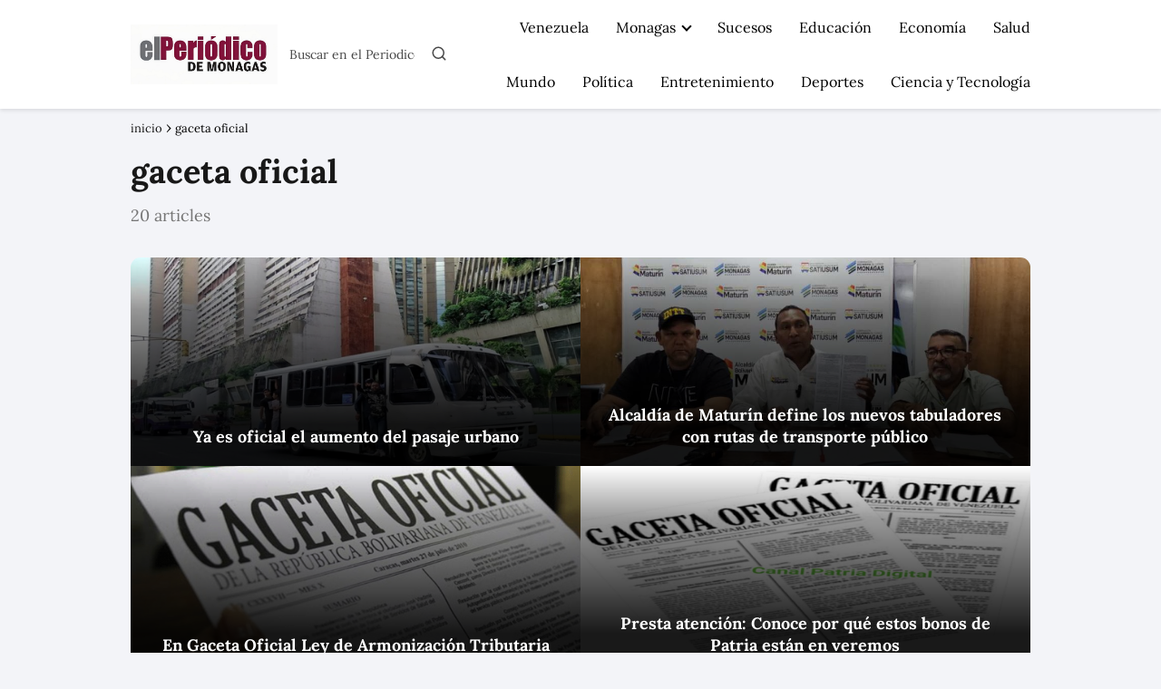

--- FILE ---
content_type: text/html; charset=UTF-8
request_url: https://elperiodicodemonagas.com.ve/tag/gaceta-oficial/
body_size: 16669
content:
<!DOCTYPE html><html lang="es" ><head><script data-no-optimize="1" type="e42afeb53cda811d57980239-text/javascript">var litespeed_docref=sessionStorage.getItem("litespeed_docref");litespeed_docref&&(Object.defineProperty(document,"referrer",{get:function(){return litespeed_docref}}),sessionStorage.removeItem("litespeed_docref"));</script> <meta charset="UTF-8"><meta name="viewport" content="width=device-width, initial-scale=1.0, maximum-scale=2.0"><meta name='robots' content='noindex, follow'/><title>gaceta oficial archivos - El Periódico de Monagas Noticias de Maturín Monagas Venezuela.</title><meta property="og:locale" content="es_ES"/><meta property="og:type" content="article"/><meta property="og:title" content="gaceta oficial archivos - El Periódico de Monagas Noticias de Maturín Monagas Venezuela."/><meta property="og:url" content="https://elperiodicodemonagas.com.ve/tag/gaceta-oficial/"/><meta property="og:site_name" content="El Periódico de Monagas Noticias de Maturín Monagas Venezuela."/><meta name="twitter:card" content="summary_large_image"/> <script type="application/ld+json" class="yoast-schema-graph">{"@context":"https://schema.org","@graph":[{"@type":"CollectionPage","@id":"https://elperiodicodemonagas.com.ve/tag/gaceta-oficial/","url":"https://elperiodicodemonagas.com.ve/tag/gaceta-oficial/","name":"gaceta oficial archivos - El Periódico de Monagas Noticias de Maturín Monagas Venezuela.","isPartOf":{"@id":"https://elperiodicodemonagas.com.ve/#website"},"primaryImageOfPage":{"@id":"https://elperiodicodemonagas.com.ve/tag/gaceta-oficial/#primaryimage"},"image":{"@id":"https://elperiodicodemonagas.com.ve/tag/gaceta-oficial/#primaryimage"},"thumbnailUrl":"https://elperiodicodemonagas.com.ve/wp-content/uploads/2025/12/Publican-Gaceta-Oficial-con-aumento-del-pasaje-urbano.jpg","inLanguage":"es"},{"@type":"ImageObject","inLanguage":"es","@id":"https://elperiodicodemonagas.com.ve/tag/gaceta-oficial/#primaryimage","url":"https://elperiodicodemonagas.com.ve/wp-content/uploads/2025/12/Publican-Gaceta-Oficial-con-aumento-del-pasaje-urbano.jpg","contentUrl":"https://elperiodicodemonagas.com.ve/wp-content/uploads/2025/12/Publican-Gaceta-Oficial-con-aumento-del-pasaje-urbano.jpg","width":1200,"height":600},{"@type":"WebSite","@id":"https://elperiodicodemonagas.com.ve/#website","url":"https://elperiodicodemonagas.com.ve/","name":"El Periódico de Monagas Noticias de Maturín Monagas Venezuela.","description":"Últimas noticias sobre Noticias Recientes en elperiodicodemonagas.com.ve ✅ Últimas noticias, fotos e información sobre Noticias Reciente","publisher":{"@id":"https://elperiodicodemonagas.com.ve/#organization"},"potentialAction":[{"@type":"SearchAction","target":{"@type":"EntryPoint","urlTemplate":"https://elperiodicodemonagas.com.ve/?s={search_term_string}"},"query-input":{"@type":"PropertyValueSpecification","valueRequired":true,"valueName":"search_term_string"}}],"inLanguage":"es"},{"@type":"Organization","@id":"https://elperiodicodemonagas.com.ve/#organization","name":"El Periódico de Monagas","url":"https://elperiodicodemonagas.com.ve/","logo":{"@type":"ImageObject","inLanguage":"es","@id":"https://elperiodicodemonagas.com.ve/#/schema/logo/image/","url":"https://elperiodicodemonagas.com.ve/wp-content/uploads/2020/09/logo-oscuro.png","contentUrl":"https://elperiodicodemonagas.com.ve/wp-content/uploads/2020/09/logo-oscuro.png","width":368,"height":65,"caption":"El Periódico de Monagas"},"image":{"@id":"https://elperiodicodemonagas.com.ve/#/schema/logo/image/"}}]}</script> <link rel="alternate" type="application/rss+xml" title="El Periódico de Monagas Noticias de Maturín Monagas Venezuela. &raquo; Feed" href="https://elperiodicodemonagas.com.ve/feed/"/><link rel="alternate" type="application/rss+xml" title="El Periódico de Monagas Noticias de Maturín Monagas Venezuela. &raquo; Feed de los comentarios" href="https://elperiodicodemonagas.com.ve/comments/feed/"/><link rel="alternate" type="application/rss+xml" title="El Periódico de Monagas Noticias de Maturín Monagas Venezuela. &raquo; Etiqueta gaceta oficial del feed" href="https://elperiodicodemonagas.com.ve/tag/gaceta-oficial/feed/"/><style id='wp-img-auto-sizes-contain-inline-css' type='text/css'>img:is([sizes=auto i],[sizes^="auto," i]){contain-intrinsic-size:3000px 1500px}/*# sourceURL=wp-img-auto-sizes-contain-inline-css */</style><link data-optimized="2" rel="stylesheet" href="https://elperiodicodemonagas.com.ve/wp-content/litespeed/css/a2be74b143a898e394eb32c79ea1490c.css?ver=2fffb" /><style id='classic-theme-styles-inline-css' type='text/css'>/*! This file is auto-generated */.wp-block-button__link{color:#fff;background-color:#32373c;border-radius:9999px;box-shadow:none;text-decoration:none;padding:calc(.667em + 2px) calc(1.333em + 2px);font-size:1.125em}.wp-block-file__button{background:#32373c;color:#fff;text-decoration:none}/*# sourceURL=/wp-includes/css/classic-themes.min.css */</style><style id='asap-style-inline-css' type='text/css'>body {font-family: 'Lora', sans-serif !important;background: #F3F4F8;font-weight: 400 !important;}h1,h2,h3,h4,h5,h6 {font-family: 'Lora', sans-serif !important;font-weight: 700;line-height: 1.3;}h1 {color:#181818}h2,h5,h6{color:#181818}h3{color:#181818}h4{color:#181818}.home-categories .article-loop:hover h3,.home-categories .article-loop:hover p {color:#181818 !important;}.grid-container .grid-item h2 {font-family: 'Poppins', sans-serif !important;font-weight: 700;font-size: 25px !important;line-height: 1.3;}.design-3 .grid-container .grid-item h2,.design-3 .grid-container .grid-item h2 {font-size: 25px !important;}.home-categories h2 {font-family: 'Poppins', sans-serif !important;font-weight: 700;font-size: calc(25px - 4px) !important;line-height: 1.3;}.home-categories .featured-post h3 {font-family: 'Poppins', sans-serif !important;font-weight: 700 !important;font-size: 25px !important;line-height: 1.3;}.home-categories .article-loop h3,.home-categories .regular-post h3 {font-family: 'Poppins', sans-serif !important;font-weight: 300 !important;}.home-categories .regular-post h3 {font-size: calc(18px - 1px) !important;}.home-categories .article-loop h3,.design-3 .home-categories .regular-post h3 {font-size: 18px !important;}.article-loop p,.article-loop h2,.article-loop h3,.article-loop h4,.article-loop span.entry-title, .related-posts p,.last-post-sidebar p,.woocommerce-loop-product__title {font-family: 'Lora', sans-serif !important;font-size: 18px !important;font-weight: 400 !important;}.article-loop-featured p,.article-loop-featured h2,.article-loop-featured h3 {font-family: 'Lora', sans-serif !important;font-size: 18px !important;font-weight: bold !important;}.article-loop .show-extract p,.article-loop .show-extract span {font-family: 'Lora', sans-serif !important;font-weight: 400 !important;}.home-categories .content-area .show-extract p {font-size: calc(18px - 2px) !important;}a {color: #841439;}.the-content .post-index span,.des-category .post-index span {font-size:18px;}.the-content .post-index li,.the-content .post-index a,.des-category .post-index li,.des-category .post-index a,.comment-respond > p > span > a,.asap-pros-cons-title span,.asap-pros-cons ul li span,.woocommerce #reviews #comments ol.commentlist li .comment-text p,.woocommerce #review_form #respond p,.woocommerce .comment-reply-title,.woocommerce form .form-row label, .woocommerce-page form .form-row label {font-size: calc(18px - 2px);}.content-tags a,.tagcloud a {border:1px solid #841439;}.content-tags a:hover,.tagcloud a:hover {color: #84143999;}p,.the-content ul li,.the-content ol li,.content-wc ul li.content-wc ol li {color: #181818;font-size: 18px;line-height: 1.6;}.comment-author cite,.primary-sidebar ul li a,.woocommerce ul.products li.product .price,span.asap-author,.content-cluster .show-extract span,.home-categories h2 a {color: #181818;}.comment-body p,#commentform input,#commentform textarea{font-size: calc(18px - 2px);}.social-title,.primary-sidebar ul li a {font-size: calc(18px - 3px);}.breadcrumb a,.breadcrumb span,.woocommerce .woocommerce-breadcrumb {font-size: calc(18px - 5px);}.content-footer p,.content-footer li,.content-footer .widget-bottom-area,.search-header input:not([type=submit]):not([type=radio]):not([type=checkbox]):not([type=file]) {font-size: calc(18px - 4px) !important;}.search-header input:not([type=submit]):not([type=radio]):not([type=checkbox]):not([type=file]) {border:1px solid #00000026 !important;}h1 {font-size: 38px;}.archive .content-loop h1 {font-size: calc(38px - 2px);}.asap-hero h1 {font-size: 32px;}h2 {font-size: 32px;}h3 {font-size: 28px;}h4 {font-size: 23px;}.site-header,#cookiesbox {background: #ffffff;}.site-header-wc a span.count-number {border:1px solid #000000;}.content-footer {background: #841439;}.comment-respond > p,.area-comentarios ol > p,.error404 .content-loop p + p,.search .content-loop .search-home + p {border-bottom:1px solid #841439}.home-categories h2:after,.toc-rapida__item.is-active::before {background: #841439}.pagination a,.nav-links a,.woocommerce #respond input#submit,.woocommerce a.button, .woocommerce button.button,.woocommerce input.button,.woocommerce #respond input#submit.alt,.woocommerce a.button.alt,.woocommerce button.button.alt,.woocommerce input.button.alt,.wpcf7-form input.wpcf7-submit,.woocommerce-pagination .page-numbers a,.woocommerce-pagination .page-numbers span {background: #841439;color: #FFFFFF !important;}.woocommerce div.product .woocommerce-tabs ul.tabs li.active {border-bottom: 2px solid #841439;}.pagination a:hover,.nav-links a:hover,.woocommerce-pagination .page-numbers a:hover,.woocommerce-pagination .page-numbers span:hover {background: #841439B3;}.woocommerce-pagination .page-numbers .current {background: #F3F4F8;color: #181818 !important;}.article-loop a span.entry-title{color:#181818 !important;}.article-loop a:hover p,.article-loop a:hover h2,.article-loop a:hover h3,.article-loop a:hover span.entry-title,.home-categories-h2 h2 a:hover {color: #841439 !important;}.article-loop.custom-links a:hover span.entry-title,.asap-loop-horizontal .article-loop a:hover span.entry-title {color: #181818 !important;}#commentform input,#commentform textarea {border: 2px solid #841439;font-weight: 400 !important;}.content-loop,.content-loop-design {max-width: 1024px;}.site-header-content,.site-header-content-top {max-width: 1024px;}.content-footer {max-width: calc(1024px - 32px); }.content-footer-social {background: #8414391A;}.content-single {max-width: 1024px;}.content-page {max-width: 1024px;}.content-wc {max-width: 980px;}.reply a,.go-top {background: #841439;color: #FFFFFF;}.reply a {border: 2px solid #841439;}#commentform input[type=submit] {background: #841439;color: #FFFFFF;}.site-header a,header,header label,.site-name h1 {color: #000000;}.content-footer a,.content-footer p,.content-footer .widget-area,.content-footer .widget-content-footer-bottom {color: #000000;}header .line {background: #000000;}.site-logo img {max-width: 300px;width:100%;}.content-footer .logo-footer img {max-width: 160px;}.search-header {margin-left: 0px;}.primary-sidebar {width:300px;}p.sidebar-title {font-size:calc(18px + 1px);}.comment-respond > p,.area-comentarios ol > p,.asap-subtitle,.asap-subtitle p {font-size:calc(18px + 2px);}.popular-post-sidebar ol a {color:#181818;font-size:calc(18px - 2px);}.popular-post-sidebar ol li:before,.primary-sidebar div ul li:before {border-color: #841439;}.search-form input[type=submit] {background:#ffffff;}.search-form {border:2px solid #841439;}.sidebar-title:after {background:#841439;}.single-nav .nav-prev a:before, .single-nav .nav-next a:before {border-color:#841439;}.single-nav a {color:#181818;font-size:calc(18px - 3px);}.the-content .post-index {border-top:2px solid #841439;}.the-content .post-index #show-table {color:#841439;font-size: calc(18px - 3px);font-weight: 400;}.the-content .post-index .btn-show {font-size: calc(18px - 3px) !important;}.search-header form {width:200px;}.site-header .site-header-wc svg {stroke:#000000;}.item-featured {color:#dd3333;background:#e88330;}.item-new {color:#FFFFFF;background:#e83030;}.asap-style1.asap-popular ol li:before {border:1px solid #181818;}.asap-style2.asap-popular ol li:before {border:2px solid #841439;}.category-filters a.checked .checkbox {background-color: #841439; border-color: #841439;background-image: url('data:image/svg+xml;charset=UTF-8,<svg viewBox="0 0 16 16" fill="%23FFFFFF" xmlns="http://www.w3.org/2000/svg"><path d="M5.5 11.793l-3.646-3.647.708-.707L5.5 10.379l6.646-6.647.708.707-7.354 7.354z"/></svg>');}.category-filters a:hover .checkbox {border-color: #841439;}.design-2 .content-area.latest-post-container,.design-3 .regular-posts {grid-template-columns: repeat(2, 1fr);}.checkbox .check-table svg {stroke:#841439;}.content-area .article-loop-featured:nth-child(4),.content-cluster .article-loop-featured:nth-child(4){margin-bottom:3rem;}.article-content,#commentform input, #commentform textarea,.reply a,.woocommerce #respond input#submit, .woocommerce #respond input#submit.alt,.woocommerce-address-fields__field-wrapper input,.woocommerce-EditAccountForm input,.wpcf7-form input,.wpcf7-form textarea,.wpcf7-form input.wpcf7-submit,.grid-container .grid-item,.design-1 .featured-post-img,.design-1 .regular-post-img,.design-1 .lastest-post-img,.design-2 .featured-post-img,.design-2 .regular-post-img,.design-2 .lastest-post-img,.design-2 .grid-item,.design-2 .grid-item .grid-image-container,.design-2 .regular-post,.home.design-2.asap-box-design .article-loop,.design-3 .featured-post-img,.design-3 .regular-post-img,.design-3 .lastest-post-img {border-radius: 11px !important;}.pagination a, .pagination span, .nav-links a {border-radius:50%;min-width:2.5rem;}.reply a {padding:6px 8px !important;}.asap-icon,.asap-icon-single {border-radius:50%;}.asap-icon{margin-right:1px;padding:.6rem !important;}.content-footer-social {border-top-left-radius:11px;border-top-right-radius:11px;}.item-featured,.item-new,.average-rating-loop {border-radius:2px;}.content-item-category > span {border-top-left-radius: 3px;border-top-right-radius: 3px;}.woocommerce span.onsale,.woocommerce a.button,.woocommerce button.button, .woocommerce input.button, .woocommerce a.button.alt, .woocommerce button.button.alt, .woocommerce input.button.alt,.product-gallery-summary .quantity input,#add_payment_method table.cart input,.woocommerce-cart table.cart input, .woocommerce-checkout table.cart input,.woocommerce div.product form.cart .variations select {border-radius:2rem !important;}.search-home input {border-radius:2rem !important;padding: 0.875rem 1.25rem !important;}.search-home button.s-btn {margin-right:1.25rem !important;}#cookiesbox p,#cookiesbox a {color: #000000;}#cookiesbox button {background: #000000;color:#ffffff;}@media (max-width: 1050px) and (min-width:481px) {.article-loop-featured .article-image-featured {border-radius: 11px !important;}}@media (min-width:1050px) { #autocomplete-results {border-radius:3px;}ul.sub-menu,ul.sub-menu li {border-radius:11px;}.search-header input {border-radius:2rem !important;padding: 0 3 0 .85rem !important;}.search-header button.s-btn {width:2.65rem !important;}.site-header .asap-icon svg { stroke: #000000 !important;}.article-loop-featured:first-child .article-image-featured {border-top-left-radius:11px !important;}.article-loop-featured:nth-child(3) .article-image-featured {border-bottom-left-radius:11px !important;}.article-loop-featured:nth-child(2) .article-image-featured {border-top-right-radius:11px !important;}.article-loop-featured:nth-child(4) .article-image-featured {border-bottom-right-radius:11px !important;}.primary-sidebar .article-image-featured {border-radius:11px !important;}}@media (min-width:1050px) {.content-footer {border-top-left-radius:11px;border-top-right-radius:11px;}}.article-content {height:196px;}.content-thin .content-cluster .article-content {height:160px !important;}.last-post-sidebar .article-content {height: 140px;margin-bottom: 8px}.related-posts .article-content {height: 120px;}.asap-box-design .related-posts .article-content {min-height:120px !important;}.asap-box-design .content-thin .content-cluster .article-content {heigth:160px !important;min-height:160px !important;}@media (max-width:1050px) { .last-post-sidebar .article-content,.related-posts .article-content {height: 150px !important}}@media (max-width: 480px) {.article-content {height: 180px}}@media (min-width:480px){.asap-box-design .article-content:not(.asap-box-design .last-post-sidebar .article-content) {min-height:196px;}.asap-loop-horizontal .content-thin .asap-columns-1 .content-cluster .article-image,.asap-loop-horizontal .content-thin .asap-columns-1 .content-cluster .article-content {height:100% !important;}.asap-loop-horizontal .asap-columns-1 .article-image:not(.asap-loop-horizontal .last-post-sidebar .asap-columns-1 .article-image), .asap-loop-horizontal .asap-columns-1 .article-content:not(.asap-loop-horizontal .last-post-sidebar .asap-columns-1 .article-content) {height:100% !important;}.asap-loop-horizontal .asap-columns-2 .article-image,.asap-loop-horizontal .asap-columns-2 .article-content,.asap-loop-horizontal .content-thin .asap-columns-2 .content-cluster .article-image,.asap-loop-horizontal .content-thin .asap-columns-2 .content-cluster .article-content {min-height:140px !important;height:100% !important;}.asap-loop-horizontal .asap-columns-3 .article-image,.asap-loop-horizontal .asap-columns-3 .article-content,.asap-loop-horizontal .content-thin .asap-columns-3 .content-cluster .article-image,.asap-loop-horizontal .content-thin .asap-columns-3 .content-cluster .article-content {min-height:120px !important;height:100% !important;}.asap-loop-horizontal .asap-columns-4 .article-image,.asap-loop-horizontal .asap-columns-4 .article-content,.asap-loop-horizontal .content-thin .asap-columns-4 .content-cluster .article-image,.asap-loop-horizontal .content-thin .asap-columns-4.content-cluster .article-content {min-height:100px !important;height:100% !important;}.asap-loop-horizontal .asap-columns-5 .article-image,.asap-loop-horizontal .asap-columns-5 .article-content,.asap-loop-horizontal .content-thin .asap-columns-5 .content-cluster .article-image,.asap-loop-horizontal .content-thin .asap-columns-5 .content-cluster .article-content {min-height:90px !important;height:100% !important;}}.article-loop .article-image,.article-loop a p,.article-loop img,.article-image-featured,input,textarea,a { transition:all .2s; }.article-loop:hover .article-image,.article-loop:hover img{transform:scale(1.05) }@media(max-width: 480px) {h1, .archive .content-loop h1 {font-size: calc(38px - 8px);}.asap-hero h1 {font-size: calc(32px - 8px);}h2 {font-size: calc(32px - 4px);}h3 {font-size: calc(28px - 4px);}.article-loop-featured .article-image-featured {border-radius: 11px !important;}}@media(min-width:1050px) {.content-thin {width: calc(95% - 300px);}#menu>ul {font-size: calc(18px - 2px);} #menu ul .menu-item-has-children:after {border: solid #000000;border-width: 0 2px 2px 0;}}@media(max-width:1050px) {#menu ul li .sub-menu li a:hover { color:#841439 !important;}#menu ul>li ul>li>a{font-size: calc(18px - 2px);}} .asap-box-design .last-post-sidebar .article-content { min-height:140px;}.asap-box-design .last-post-sidebar .article-loop {margin-bottom:.85rem !important;} .asap-box-design .last-post-sidebar article:last-child { margin-bottom:2rem !important;}.the-content ul:not(#index-table) li::marker {color: #841439;}.the-content ol:not(.post-index ol) > li::before {content: counter(li);counter-increment: li;left: -1.5em;top: 65%;color:#FFFFFF;background: #841439;height: 1.4em;min-width: 1.22em;padding: 1px 1px 1px 2px;border-radius: 6px;border: 1px solid #841439;line-height: 1.5em;font-size: 22px;text-align: center;font-weight: normal;float: left !important;margin-right: 14px;margin-top: 8px;}.the-content ol:not(.post-index ol) {counter-reset: li;list-style: none;padding: 0;margin-bottom: 2rem;text-shadow: 0 1px 0 rgb(255 255 255 / 50%);}.the-content ol:not(.post-index ol) > li {position: relative;display: block;padding: 0.5rem 0 0;margin: 0.5rem 0 1rem !important;border-radius: 10px;text-decoration: none;margin-left: 2px;}.asap-date-loop {font-size: calc(18px - 5px) !important;text-align:center;}.asap-loop-horizontal .asap-date-loop {font-size: calc(18px - 5px) !important;text-align:left;}.asap-box-design .asap-box-container{flex-direction:column;justify-content:center;align-items: flex-start !important;}.asap-box-design .asap-date-loop:not(.asap-loop-horizontal .asap-date-loop){padding:1.25rem 0 0 0 !important;text-align:center !important;margin-top: 0;} .asap-box-design .asap-box-container p, .asap-box-design .asap-box-container>span, .asap-box-design .asap-box-container h2, .asap-box-design .asap-box-container h3 {padding-top:.5rem !important;}.content-cluster .article-loop p,.content-cluster .article-loop h2,.content-cluster .article-loop h3,.content-cluster .article-loop h4,.content-cluster .article-loop span.entry-title {text-align: left !important;margin-bottom:8px !important;padding:0 10px 0 0 !important;}.content-cluster .article-loop .show-extract p {font-size: calc(18px - 2px) !important;}@media (min-width:800px) {.content-cluster .article-loop {margin-bottom:1rem !important;}}.the-content h2:before,.the-content h2 span:before {margin-top: -70px;height: 70px; }.site-header {box-shadow: 0 1px 12px rgb(0 0 0 / 30%);}.content-footer .widget-area {padding-right:2rem;}footer {background: #841439;}.content-footer {padding:20px;}.content-footer p.widget-title {margin-bottom:10px;}.content-footer .logo-footer {width:100%;align-items:flex-start;}.content-footer-social {width: 100%;}.content-single,content-page {margin-bottom:2rem;}.content-footer-social > div {max-width: calc(1024px - 32px);margin:0 auto;}.content-footer .widget-bottom-area {margin-top:1.25rem;}.content-footer .widget-bottom-title {display: none;}@media (min-width:1050px) {.content-footer {padding:30px 0;}.content-footer .logo-footer {margin:0 1rem 0 0 !important;padding-right:2rem !important;}}@media (max-width:1050px) {.content-footer .logo-footer {margin:0 0 1rem 0 !important;}.content-footer .widget-area {margin-top:2rem !important;}} .asap-box-design .the-content .post-index { background:#F3F4F8 !important;}.asap-box-design .asap-user-comment-text {background:#F3F4F8;}.asap-box-design .asap-user-comment-text:before {border-bottom: 8px solid #F3F4F8;}@media(max-width:1050px){.content-cluster {padding: 0.5rem 0 0 !important;}}.asap-box-design .asap-show-desc .asap-box-container {flex-direction:column;justify-content:flex-start !important;align-items: flex-start !important;padding:1.5rem;}.asap-box-design .asap-show-desc .asap-box-container .show-extract span {margin-top:6px;margin-bottom:0 !important;}.asap-box-design .article-loop.asap-show-desc span.entry-title {text-align:left !important;padding:0 !important;margin-bottom: 8px !important;padding: 0 10px 0 0 !important;}.search-header input {background:#FFFFFF !important;}.search-header button.s-btn,.search-header input::placeholder {color: #484848 !important;opacity:1 !important;}.search-header button.s-btn:hover {opacity:.7 !important;}.search-header input:not([type=submit]):not([type=radio]):not([type=checkbox]):not([type=file]) {border-color: #FFFFFF !important;}@media(min-width:768px) {.design-1 .grid-container .grid-item.item-2 h2,.design-1 .grid-container .grid-item.item-4 h2 {font-size: calc(25px - 8px) !important;}}@media (max-width: 768px) {.woocommerce ul.products[class*="columns-"] li.product,.woocommerce-page ul.products[class*="columns-"] li.product {width: 50% !important;}}.asap-megamenu-overlay.asap-megamenu-dropdown .asap-megamenu-container {width: 100%;padding: 0;}@media (min-width: 1050px) {.asap-megamenu-overlay.asap-megamenu-dropdown .asap-megamenu-container {max-width: calc(1024px - 2rem) !important;width: calc(1024px - 2rem) !important;margin: 0 auto !important;}}.asap-megamenu-overlay.asap-megamenu-dropdown .asap-megamenu-header,.asap-megamenu-overlay.asap-megamenu-dropdown .asap-megamenu-content {padding-left: 1rem;padding-right: 1rem;}/*# sourceURL=asap-style-inline-css */</style><meta name="theme-color" content="#ffffff"><style>@font-face { font-family: "Lora"; font-style: normal; font-weight: 400; src: local(""), url("https://elperiodicodemonagas.com.ve/wp-content/themes/asap/assets/fonts/lora-400.woff2") format("woff2"), url("https://elperiodicodemonagas.com.ve/wp-content/themes/asap/assets/fonts/lora-400.woff") format("woff"); font-display: swap; } @font-face { font-family: "Lora"; font-style: normal; font-weight: 700; src: local(""), url("https://elperiodicodemonagas.com.ve/wp-content/themes/asap/assets/fonts/lora-700.woff2") format("woff2"), url("https://elperiodicodemonagas.com.ve/wp-content/themes/asap/assets/fonts/lora-700.woff") format("woff"); font-display: swap; } @font-face { font-family: "Poppins"; font-style: normal; font-weight: 300; src: local(""), url("https://elperiodicodemonagas.com.ve/wp-content/themes/asap/assets/fonts/poppins-300.woff2") format("woff2"), url("https://elperiodicodemonagas.com.ve/wp-content/themes/asap/assets/fonts/poppins-300.woff") format("woff"); font-display: swap; } @font-face { font-family: "Poppins"; font-style: normal; font-weight: 700; src: local(""), url("https://elperiodicodemonagas.com.ve/wp-content/themes/asap/assets/fonts/poppins-700.woff2") format("woff2"), url("https://elperiodicodemonagas.com.ve/wp-content/themes/asap/assets/fonts/poppins-700.woff") format("woff"); font-display: swap; }</style> <script type="application/ld+json">{"@context":"http:\/\/schema.org","@type":"Organization","name":"El Peri\u00f3dico de Monagas Noticias de Matur\u00edn Monagas Venezuela.","alternateName":"\u00daltimas noticias sobre Noticias Recientes en elperiodicodemonagas.com.ve \u2705 \u00daltimas noticias, fotos e informaci\u00f3n sobre Noticias Reciente","url":"https:\/\/elperiodicodemonagas.com.ve","logo":"https:\/\/elperiodicodemonagas.com.ve\/wp-content\/uploads\/2026\/01\/LOGO.png"}</script> <script type="application/ld+json">{"@context":"https:\/\/schema.org","@type":"WebSite","url":"https:\/\/elperiodicodemonagas.com.ve","potentialAction":{"@type":"SearchAction","target":{"@type":"EntryPoint","urlTemplate":"https:\/\/elperiodicodemonagas.com.ve\/?s={s}"},"query-input":"required name=s"}}</script> <script type="litespeed/javascript" data-src="https://www.googletagmanager.com/gtag/js?id=G-LT685LQ5Q8"></script><script type="litespeed/javascript">window.dataLayer=window.dataLayer||[];function gtag(){dataLayer.push(arguments)}gtag('js',new Date());gtag('config','G-LT685LQ5Q8')</script><script type="litespeed/javascript" data-src="https://pagead2.googlesyndication.com/pagead/js/adsbygoogle.js?client=ca-pub-3939736957160869" crossorigin="anonymous"></script><link rel="icon" href="https://elperiodicodemonagas.com.ve/wp-content/uploads/2025/04/cropped-jpg-32x32.jpg" sizes="32x32"/><link rel="icon" href="https://elperiodicodemonagas.com.ve/wp-content/uploads/2025/04/cropped-jpg-192x192.jpg" sizes="192x192"/><link rel="apple-touch-icon" href="https://elperiodicodemonagas.com.ve/wp-content/uploads/2025/04/cropped-jpg-180x180.jpg"/><meta name="msapplication-TileImage" content="https://elperiodicodemonagas.com.ve/wp-content/uploads/2025/04/cropped-jpg-270x270.jpg"/><style type="text/css" id="wp-custom-css">/* ========================================== SECCIÓN CLASIFICADOS (Blindado) ========================================== */#mng-section-wrap { width: 100% !important; margin: 20px 0 !important;}#mng-section-wrap .mng-grid { display: grid !important; grid-template-columns: repeat(auto-fit, minmax(220px, 1fr)) !important; gap: 20px !important;}#mng-section-wrap .mng-card { background: #ffffff !important; border-radius: 12px !important; padding: 25px !important; text-align: center !important; box-shadow: 0 4px 12px rgba(0,0,0,0.1) !important; border-top: 5px solid #ccc !important; transition: transform 0.3s ease !important;}#mng-section-wrap .mng-card:hover { transform: translateY(-8px) !important;}#mng-section-wrap .mng-emoji { font-size: 3rem !important; display: block !important; margin-bottom: 15px !important;}#mng-section-wrap .mng-card h3 { margin: 10px 0 !important; font-size: 1.4rem !important; color: #222 !important;}#mng-section-wrap .mng-btn { display: inline-block !important; margin-top: 15px !important; padding: 10px 20px !important; background-color: #0056b3 !important; color: #fff !important; text-decoration: none !important; border-radius: 6px !important; font-weight: bold !important;}/* Colores de las categorías */#mng-section-wrap .cat-empleos { border-top-color: #2ecc71 !important; }#mng-section-wrap .cat-inmuebles { border-top-color: #e67e22 !important; }#mng-section-wrap .cat-servicios { border-top-color: #3498db !important; }#mng-section-wrap .cat-compra { border-top-color: #9b59b6 !important; }#mng-section-wrap .cat-venta { border-top-color: #f1c40f !important; }#mng-section-wrap .cat-salud { border-top-color: #e74c3c !important; }/* ========================================== REPRODUCTOR RADIO (Blindado) ========================================== */#radio-p1045-box { background: radial-gradient(circle, #2a0508 0%, #000000 100%) !important; border-radius: 25px !important; padding: 30px !important; max-width: 360px !important; margin: 30px auto !important; text-align: center !important; box-shadow: 0 20px 40px rgba(0,0,0,0.5) !important;}#radio-p1045-box .live-tag { background: #8b1320 !important; color: #fff !important; padding: 5px 15px !important; border-radius: 20px !important; font-size: 11px !important; font-weight: bold !important; animation: pulse-mng 2s infinite !important;}#radio-p1045-box audio { width: 100% !important; margin-top: 20px !important; filter: invert(1) hue-rotate(160deg) !important;}@keyframes pulse-mng { 0% { opacity: 1; } 50% { opacity: 0.5; } 100% { opacity: 1; }}------------------------:root { --fb-bg: #f0f2f5; --fb-white: #ffffff; --fb-blue: #1877f2; /* Azul característico */ --fb-gray-text: #65676b; --fb-border: #ced0d4;}.feed-empleos { max-width: 600px; /* Ancho similar al muro de Facebook */ margin: 20px auto;}.post-empleo { background: var(--fb-white); border-radius: 8px; box-shadow: 0 1px 2px rgba(0, 0, 0, 0.1); padding: 12px 16px; margin-bottom: 16px; border: 1px solid var(--fb-border);}.post-header { display: flex; align-items: center; margin-bottom: 12px;}.post-avatar { width: 40px; height: 40px; background: var(--fb-blue); color: white; border-radius: 50%; display: flex; align-items: center; justify-content: center; font-weight: bold; margin-right: 10px;}.post-meta h3 { margin: 0 !important; font-size: 15px; color: #050505;}.post-time { font-size: 13px; color: var(--fb-gray-text);}.post-content { font-size: 15px; color: #050505; line-height: 1.4; margin-bottom: 15px;}.post-tags { margin-bottom: 12px;}.fb-tag { background: #e4e6eb; color: #050505; padding: 5px 10px; border-radius: 15px; font-size: 13px; font-weight: 600;}.post-footer { border-top: 1px solid #ebedf0; padding-top: 10px; display: flex; justify-content: center;}.btn-fb { color: var(--fb-blue); text-decoration: none; font-weight: 600; font-size: 14px; display: flex; align-items: center; gap: 5px; width: 100%; justify-content: center; padding: 8px; border-radius: 4px; transition: background 0.2s;}.btn-fb:hover { background: #f2f2f2;}</style><style id='global-styles-inline-css' type='text/css'>:root{--wp--preset--aspect-ratio--square: 1;--wp--preset--aspect-ratio--4-3: 4/3;--wp--preset--aspect-ratio--3-4: 3/4;--wp--preset--aspect-ratio--3-2: 3/2;--wp--preset--aspect-ratio--2-3: 2/3;--wp--preset--aspect-ratio--16-9: 16/9;--wp--preset--aspect-ratio--9-16: 9/16;--wp--preset--color--black: #000000;--wp--preset--color--cyan-bluish-gray: #abb8c3;--wp--preset--color--white: #ffffff;--wp--preset--color--pale-pink: #f78da7;--wp--preset--color--vivid-red: #cf2e2e;--wp--preset--color--luminous-vivid-orange: #ff6900;--wp--preset--color--luminous-vivid-amber: #fcb900;--wp--preset--color--light-green-cyan: #7bdcb5;--wp--preset--color--vivid-green-cyan: #00d084;--wp--preset--color--pale-cyan-blue: #8ed1fc;--wp--preset--color--vivid-cyan-blue: #0693e3;--wp--preset--color--vivid-purple: #9b51e0;--wp--preset--gradient--vivid-cyan-blue-to-vivid-purple: linear-gradient(135deg,rgb(6,147,227) 0%,rgb(155,81,224) 100%);--wp--preset--gradient--light-green-cyan-to-vivid-green-cyan: linear-gradient(135deg,rgb(122,220,180) 0%,rgb(0,208,130) 100%);--wp--preset--gradient--luminous-vivid-amber-to-luminous-vivid-orange: linear-gradient(135deg,rgb(252,185,0) 0%,rgb(255,105,0) 100%);--wp--preset--gradient--luminous-vivid-orange-to-vivid-red: linear-gradient(135deg,rgb(255,105,0) 0%,rgb(207,46,46) 100%);--wp--preset--gradient--very-light-gray-to-cyan-bluish-gray: linear-gradient(135deg,rgb(238,238,238) 0%,rgb(169,184,195) 100%);--wp--preset--gradient--cool-to-warm-spectrum: linear-gradient(135deg,rgb(74,234,220) 0%,rgb(151,120,209) 20%,rgb(207,42,186) 40%,rgb(238,44,130) 60%,rgb(251,105,98) 80%,rgb(254,248,76) 100%);--wp--preset--gradient--blush-light-purple: linear-gradient(135deg,rgb(255,206,236) 0%,rgb(152,150,240) 100%);--wp--preset--gradient--blush-bordeaux: linear-gradient(135deg,rgb(254,205,165) 0%,rgb(254,45,45) 50%,rgb(107,0,62) 100%);--wp--preset--gradient--luminous-dusk: linear-gradient(135deg,rgb(255,203,112) 0%,rgb(199,81,192) 50%,rgb(65,88,208) 100%);--wp--preset--gradient--pale-ocean: linear-gradient(135deg,rgb(255,245,203) 0%,rgb(182,227,212) 50%,rgb(51,167,181) 100%);--wp--preset--gradient--electric-grass: linear-gradient(135deg,rgb(202,248,128) 0%,rgb(113,206,126) 100%);--wp--preset--gradient--midnight: linear-gradient(135deg,rgb(2,3,129) 0%,rgb(40,116,252) 100%);--wp--preset--font-size--small: 13px;--wp--preset--font-size--medium: 20px;--wp--preset--font-size--large: 36px;--wp--preset--font-size--x-large: 42px;--wp--preset--spacing--20: 0.44rem;--wp--preset--spacing--30: 0.67rem;--wp--preset--spacing--40: 1rem;--wp--preset--spacing--50: 1.5rem;--wp--preset--spacing--60: 2.25rem;--wp--preset--spacing--70: 3.38rem;--wp--preset--spacing--80: 5.06rem;--wp--preset--shadow--natural: 6px 6px 9px rgba(0, 0, 0, 0.2);--wp--preset--shadow--deep: 12px 12px 50px rgba(0, 0, 0, 0.4);--wp--preset--shadow--sharp: 6px 6px 0px rgba(0, 0, 0, 0.2);--wp--preset--shadow--outlined: 6px 6px 0px -3px rgb(255, 255, 255), 6px 6px rgb(0, 0, 0);--wp--preset--shadow--crisp: 6px 6px 0px rgb(0, 0, 0);}:where(.is-layout-flex){gap: 0.5em;}:where(.is-layout-grid){gap: 0.5em;}body .is-layout-flex{display: flex;}.is-layout-flex{flex-wrap: wrap;align-items: center;}.is-layout-flex > :is(*, div){margin: 0;}body .is-layout-grid{display: grid;}.is-layout-grid > :is(*, div){margin: 0;}:where(.wp-block-columns.is-layout-flex){gap: 2em;}:where(.wp-block-columns.is-layout-grid){gap: 2em;}:where(.wp-block-post-template.is-layout-flex){gap: 1.25em;}:where(.wp-block-post-template.is-layout-grid){gap: 1.25em;}.has-black-color{color: var(--wp--preset--color--black) !important;}.has-cyan-bluish-gray-color{color: var(--wp--preset--color--cyan-bluish-gray) !important;}.has-white-color{color: var(--wp--preset--color--white) !important;}.has-pale-pink-color{color: var(--wp--preset--color--pale-pink) !important;}.has-vivid-red-color{color: var(--wp--preset--color--vivid-red) !important;}.has-luminous-vivid-orange-color{color: var(--wp--preset--color--luminous-vivid-orange) !important;}.has-luminous-vivid-amber-color{color: var(--wp--preset--color--luminous-vivid-amber) !important;}.has-light-green-cyan-color{color: var(--wp--preset--color--light-green-cyan) !important;}.has-vivid-green-cyan-color{color: var(--wp--preset--color--vivid-green-cyan) !important;}.has-pale-cyan-blue-color{color: var(--wp--preset--color--pale-cyan-blue) !important;}.has-vivid-cyan-blue-color{color: var(--wp--preset--color--vivid-cyan-blue) !important;}.has-vivid-purple-color{color: var(--wp--preset--color--vivid-purple) !important;}.has-black-background-color{background-color: var(--wp--preset--color--black) !important;}.has-cyan-bluish-gray-background-color{background-color: var(--wp--preset--color--cyan-bluish-gray) !important;}.has-white-background-color{background-color: var(--wp--preset--color--white) !important;}.has-pale-pink-background-color{background-color: var(--wp--preset--color--pale-pink) !important;}.has-vivid-red-background-color{background-color: var(--wp--preset--color--vivid-red) !important;}.has-luminous-vivid-orange-background-color{background-color: var(--wp--preset--color--luminous-vivid-orange) !important;}.has-luminous-vivid-amber-background-color{background-color: var(--wp--preset--color--luminous-vivid-amber) !important;}.has-light-green-cyan-background-color{background-color: var(--wp--preset--color--light-green-cyan) !important;}.has-vivid-green-cyan-background-color{background-color: var(--wp--preset--color--vivid-green-cyan) !important;}.has-pale-cyan-blue-background-color{background-color: var(--wp--preset--color--pale-cyan-blue) !important;}.has-vivid-cyan-blue-background-color{background-color: var(--wp--preset--color--vivid-cyan-blue) !important;}.has-vivid-purple-background-color{background-color: var(--wp--preset--color--vivid-purple) !important;}.has-black-border-color{border-color: var(--wp--preset--color--black) !important;}.has-cyan-bluish-gray-border-color{border-color: var(--wp--preset--color--cyan-bluish-gray) !important;}.has-white-border-color{border-color: var(--wp--preset--color--white) !important;}.has-pale-pink-border-color{border-color: var(--wp--preset--color--pale-pink) !important;}.has-vivid-red-border-color{border-color: var(--wp--preset--color--vivid-red) !important;}.has-luminous-vivid-orange-border-color{border-color: var(--wp--preset--color--luminous-vivid-orange) !important;}.has-luminous-vivid-amber-border-color{border-color: var(--wp--preset--color--luminous-vivid-amber) !important;}.has-light-green-cyan-border-color{border-color: var(--wp--preset--color--light-green-cyan) !important;}.has-vivid-green-cyan-border-color{border-color: var(--wp--preset--color--vivid-green-cyan) !important;}.has-pale-cyan-blue-border-color{border-color: var(--wp--preset--color--pale-cyan-blue) !important;}.has-vivid-cyan-blue-border-color{border-color: var(--wp--preset--color--vivid-cyan-blue) !important;}.has-vivid-purple-border-color{border-color: var(--wp--preset--color--vivid-purple) !important;}.has-vivid-cyan-blue-to-vivid-purple-gradient-background{background: var(--wp--preset--gradient--vivid-cyan-blue-to-vivid-purple) !important;}.has-light-green-cyan-to-vivid-green-cyan-gradient-background{background: var(--wp--preset--gradient--light-green-cyan-to-vivid-green-cyan) !important;}.has-luminous-vivid-amber-to-luminous-vivid-orange-gradient-background{background: var(--wp--preset--gradient--luminous-vivid-amber-to-luminous-vivid-orange) !important;}.has-luminous-vivid-orange-to-vivid-red-gradient-background{background: var(--wp--preset--gradient--luminous-vivid-orange-to-vivid-red) !important;}.has-very-light-gray-to-cyan-bluish-gray-gradient-background{background: var(--wp--preset--gradient--very-light-gray-to-cyan-bluish-gray) !important;}.has-cool-to-warm-spectrum-gradient-background{background: var(--wp--preset--gradient--cool-to-warm-spectrum) !important;}.has-blush-light-purple-gradient-background{background: var(--wp--preset--gradient--blush-light-purple) !important;}.has-blush-bordeaux-gradient-background{background: var(--wp--preset--gradient--blush-bordeaux) !important;}.has-luminous-dusk-gradient-background{background: var(--wp--preset--gradient--luminous-dusk) !important;}.has-pale-ocean-gradient-background{background: var(--wp--preset--gradient--pale-ocean) !important;}.has-electric-grass-gradient-background{background: var(--wp--preset--gradient--electric-grass) !important;}.has-midnight-gradient-background{background: var(--wp--preset--gradient--midnight) !important;}.has-small-font-size{font-size: var(--wp--preset--font-size--small) !important;}.has-medium-font-size{font-size: var(--wp--preset--font-size--medium) !important;}.has-large-font-size{font-size: var(--wp--preset--font-size--large) !important;}.has-x-large-font-size{font-size: var(--wp--preset--font-size--x-large) !important;}
/*# sourceURL=global-styles-inline-css */</style><link rel='stylesheet' id='awesome-styles-css' href='https://cdnjs.cloudflare.com/ajax/libs/font-awesome/5.14.0/css/all.min.css?ver=6.9' type='text/css' media='all' /></head><body data-rsssl=1 class="archive tag-gaceta-oficial tag-555 wp-theme-asap asap-box-design"><header class="site-header"><div class="site-header-content"><div class="site-logo"><a href="https://elperiodicodemonagas.com.ve/" class="custom-logo-link" rel="home"><img data-lazyloaded="1" src="[data-uri]" width="2434" height="999" data-src="https://elperiodicodemonagas.com.ve/wp-content/uploads/2026/01/LOGO.png" class="custom-logo" alt="El Periódico de Monagas Noticias de Maturín Monagas Venezuela." decoding="async" fetchpriority="high"/></a></div><div class="search-header"><form action="https://elperiodicodemonagas.com.ve/" method="get"> <input autocomplete="off" id="search-header" placeholder="Buscar en el Periodico" name="s" required> <button class="s-btn" type="submit" aria-label="Buscar"> <svg xmlns="http://www.w3.org/2000/svg" viewBox="0 0 24 24"> <circle cx="11" cy="11" r="8"></circle> <line x1="21" y1="21" x2="16.65" y2="16.65"></line> </svg> </button></form><div id="autocomplete-results"><ul id="results-list"></ul><div id="view-all-results" style="display: none;"> <a href="#" id="view-all-link" class="view-all-button">View all results</a></div></div></div><div> <input type="checkbox" id="btn-menu"/> <label id="nav-icon" for="btn-menu"><div class="circle nav-icon"> <span class="line top"></span> <span class="line middle"></span> <span class="line bottom"></span></div> </label><nav id="menu" itemscope="itemscope" itemtype="http://schema.org/SiteNavigationElement" role="navigation" ><div class="search-responsive"><form action="https://elperiodicodemonagas.com.ve/" method="get"> <input autocomplete="off" id="search-menu" placeholder="Buscar en el Periodico" name="s" required> <button class="s-btn" type="submit" aria-label="Search"> <svg xmlns="http://www.w3.org/2000/svg" viewBox="0 0 24 24"> <circle cx="11" cy="11" r="8"></circle> <line x1="21" y1="21" x2="16.65" y2="16.65"></line> </svg> </button></form></div><ul id="menu-menu-principal" class="header-menu"><li id="menu-item-274" class="menu-item menu-item-type-taxonomy menu-item-object-category menu-item-274"><a href="https://elperiodicodemonagas.com.ve/venezuela/" itemprop="url">Venezuela</a></li><li id="menu-item-229" class="menu-item menu-item-type-taxonomy menu-item-object-category menu-item-has-children menu-item-229"><a href="https://elperiodicodemonagas.com.ve/monagas/" itemprop="url">Monagas</a><ul class="sub-menu"><li id="menu-item-228" class="menu-item menu-item-type-taxonomy menu-item-object-category menu-item-228"><a href="https://elperiodicodemonagas.com.ve/monagas/maturin/" itemprop="url">Maturín</a></li></ul></li><li id="menu-item-233" class="menu-item menu-item-type-taxonomy menu-item-object-category menu-item-233"><a href="https://elperiodicodemonagas.com.ve/sucesos/" itemprop="url">Sucesos</a></li><li id="menu-item-10755" class="menu-item menu-item-type-taxonomy menu-item-object-category menu-item-10755"><a href="https://elperiodicodemonagas.com.ve/educacion/" itemprop="url">Educación</a></li><li id="menu-item-226" class="menu-item menu-item-type-taxonomy menu-item-object-category menu-item-226"><a href="https://elperiodicodemonagas.com.ve/economia/" itemprop="url">Economía</a></li><li id="menu-item-10756" class="menu-item menu-item-type-taxonomy menu-item-object-category menu-item-10756"><a href="https://elperiodicodemonagas.com.ve/salud/" itemprop="url">Salud</a></li><li id="menu-item-230" class="menu-item menu-item-type-taxonomy menu-item-object-category menu-item-230"><a href="https://elperiodicodemonagas.com.ve/mundo/" itemprop="url">Mundo</a></li><li id="menu-item-231" class="menu-item menu-item-type-taxonomy menu-item-object-category menu-item-231"><a href="https://elperiodicodemonagas.com.ve/politica/" itemprop="url">Política</a></li><li id="menu-item-227" class="menu-item menu-item-type-taxonomy menu-item-object-category menu-item-227"><a href="https://elperiodicodemonagas.com.ve/entretenimiento/" itemprop="url">Entretenimiento</a></li><li id="menu-item-1733" class="menu-item menu-item-type-taxonomy menu-item-object-category menu-item-1733"><a href="https://elperiodicodemonagas.com.ve/deportes/" itemprop="url">Deportes</a></li><li id="menu-item-224" class="menu-item menu-item-type-taxonomy menu-item-object-category menu-item-224"><a href="https://elperiodicodemonagas.com.ve/ciencia-y-tecnologia/" itemprop="url">Ciencia y Tecnología</a></li></ul></nav></div></div></header><main class="content-loop"><div role="navigation" aria-label="Breadcrumbs" class="breadcrumb-trail breadcrumbs" itemprop="breadcrumb"><ul class="breadcrumb" itemscope itemtype="http://schema.org/BreadcrumbList"><meta name="numberOfItems" content="2"/><meta name="itemListOrder" content="Ascending"/><li itemprop="itemListElement" itemscope itemtype="http://schema.org/ListItem" class="trail-item trail-begin"><a href="https://elperiodicodemonagas.com.ve/" rel="home" itemprop="item"><span itemprop="name">inicio</span></a><meta itemprop="position" content="1"/></li><li itemprop="itemListElement" itemscope itemtype="http://schema.org/ListItem" class="trail-item trail-end"><span itemprop="name">gaceta oficial</span><meta itemprop="position" content="2"/></li></ul></div><h1>gaceta oficial</h1><p class="category-post-count">20 articles</p><section class="content-area"><article class="article-loop-featured asap-columns-2"> <a href="https://elperiodicodemonagas.com.ve/venezuela/ya-es-oficial-el-aumento-del-pasaje-urbano/" rel="bookmark"><div style="background-image: url('https://elperiodicodemonagas.com.ve/wp-content/uploads/2025/12/Publican-Gaceta-Oficial-con-aumento-del-pasaje-urbano.jpg');" class="article-image-featured"><p class="entry-title">Ya es oficial el aumento del pasaje urbano</p></div> </a></article><article class="article-loop-featured asap-columns-2"> <a href="https://elperiodicodemonagas.com.ve/monagas/maturin/alcaldia-de-maturin-define-los-nuevos-tabuladores-con-rutas-de-transporte-publico/" rel="bookmark"><div style="background-image: url('https://elperiodicodemonagas.com.ve/wp-content/uploads/2024/12/WhatsApp-Image-2024-12-02-at-3.52.42-PM-2.jpeg');" class="article-image-featured"><p class="entry-title">Alcaldía de Maturín define los nuevos tabuladores con rutas de transporte público</p></div> </a></article><article class="article-loop-featured asap-columns-2"> <a href="https://elperiodicodemonagas.com.ve/venezuela/en-gaceta-oficial-ley-de-armonizacion-tributaria/" rel="bookmark"><div style="background-image: url('https://elperiodicodemonagas.com.ve/wp-content/uploads/2023/08/002-gaceta.png');" class="article-image-featured"><p class="entry-title">En Gaceta Oficial Ley de Armonización Tributaria</p></div> </a></article><article class="article-loop-featured asap-columns-2"> <a href="https://elperiodicodemonagas.com.ve/economia/presta-atencion-conoce-por-que-estos-bonos-de-patria-estan-en-veremos/" rel="bookmark"><div style="background-image: url('https://elperiodicodemonagas.com.ve/wp-content/uploads/2023/05/Presta-atencion-Conoce-por-que-estos-bonos-de-Patria-estan-en-veremos.jpg');" class="article-image-featured"><p class="entry-title">Presta atención: Conoce por qué estos bonos de Patria están en veremos</p></div> </a></article><article class="article-loop asap-columns-2"> <a href="https://elperiodicodemonagas.com.ve/venezuela/cuando-comienza-la-ley-seca-en-semana-santa/" rel="bookmark"><div class="article-content"><div class="content-item-category"> <span>Venezuela</span></div><div style="background-image: url('https://elperiodicodemonagas.com.ve/wp-content/uploads/2023/04/Cuando-comienza-la-Ley-Seca-en-semana-Santa.jpg');" class="article-image"></div></div><div class="asap-box-container"> <span class="asap-date-loop">01/04/2023</span><p class="entry-title">¿Cuándo comienza la Ley Seca en semana Santa?</p></div> </a></article><article class="article-loop asap-columns-2"> <a href="https://elperiodicodemonagas.com.ve/venezuela/en-gaceta-ofical-nombramiento-de-cuatos-altos-funcionarios-del-gobierno-venezolano/" rel="bookmark"><div class="article-content"><div class="content-item-category"> <span>Venezuela</span></div><div style="background-image: url('https://elperiodicodemonagas.com.ve/wp-content/uploads/2023/03/En-Gaceta-Ofical-nombramiento-de-cuatro-altos-funcionarios-del-Gobierno-venezolano.jpg');" class="article-image"></div></div><div class="asap-box-container"> <span class="asap-date-loop">23/03/2023</span><p class="entry-title">En Gaceta Ofical nombramiento de cuatro altos funcionarios del Gobierno venezolano</p></div> </a></article><article class="article-loop asap-columns-2"> <a href="https://elperiodicodemonagas.com.ve/economia/conozca-los-principales-cambios-en-la-nueva-regulacion-del-seniat-en-gaceta-oficial/" rel="bookmark"><div class="article-content"><div class="content-item-category"> <span>Economía</span></div><div style="background-image: url('https://elperiodicodemonagas.com.ve/wp-content/uploads/2023/03/Conozca-los-principales-cambios-en-la-nueva-regulacion-del-Seniat-En-Gaceta-Oficial.jpg');" class="article-image"></div></div><div class="asap-box-container"> <span class="asap-date-loop">23/03/2023</span><p class="entry-title">Conozca los principales cambios en la nueva regulación del Seniat: En Gaceta Oficial</p></div> </a></article><article class="article-loop asap-columns-2"> <a href="https://elperiodicodemonagas.com.ve/venezuela/en-gaceta-oficial-asi-quedo-establecido-el-pasaje-urbano-en-el-pais/" rel="bookmark"><div class="article-content"><div class="content-item-category"> <span>Venezuela</span></div><div style="background-image: url('https://elperiodicodemonagas.com.ve/wp-content/uploads/2022/12/En-Gaceta-Oficial-Asi-quedo-establecido-el-pasaje-urbano-en-el-pais.jpg');" class="article-image"></div></div><div class="asap-box-container"> <span class="asap-date-loop">28/12/2022</span><p class="entry-title">En Gaceta Oficial: Así quedó establecido el pasaje urbano en el país</p></div> </a></article><article class="article-loop asap-columns-2"> <a href="https://elperiodicodemonagas.com.ve/educacion/ministerio-de-educacion-modifico-horarios-de-clase-y-establece-el-regreso-del-doble-turno/" rel="bookmark"><div class="article-content"><div class="content-item-category"> <span>Educación</span></div><div style="background-image: url('https://elperiodicodemonagas.com.ve/wp-content/uploads/2022/11/Ministerio-de-Educacion-modifico-horarios-de-clase-y-establece-el-regreso-del-doble-turno.jpg');" class="article-image"></div></div><div class="asap-box-container"> <span class="asap-date-loop">25/11/2022</span><p class="entry-title">Ministerio de Educación modificó horarios de clase y establece el regreso del doble turno</p></div> </a></article><article class="article-loop asap-columns-2"> <a href="https://elperiodicodemonagas.com.ve/economia/publican-en-gaceta-oficial-nuevas-normas-de-capitalizacion-bancaria/" rel="bookmark"><div class="article-content"><div class="content-item-category"> <span>Economía</span></div><div style="background-image: url('https://elperiodicodemonagas.com.ve/wp-content/uploads/2022/07/Publican-en-Gaceta-Oficial-nuevas-normas-de-capitalizacion-bancaria.jpg');" class="article-image"></div></div><div class="asap-box-container"> <span class="asap-date-loop">11/07/2022</span><p class="entry-title">Publican en Gaceta Oficial nuevas normas de capitalización bancaria</p></div> </a></article><article class="article-loop asap-columns-2"> <a href="https://elperiodicodemonagas.com.ve/economia/gobierno-prorroga-exoneracion-de-importaciones-hasta-el-31-de-diciembre/" rel="bookmark"><div class="article-content"><div class="content-item-category"> <span>Economía</span></div><div style="background-image: url('https://elperiodicodemonagas.com.ve/wp-content/uploads/2022/05/Gobierno-prorroga-exoneracion-de-importaciones-hasta-el-31-de-diciembre.jpg');" class="article-image"></div></div><div class="asap-box-container"> <span class="asap-date-loop">06/05/2022</span><p class="entry-title">Gobierno prorroga exoneración de importaciones hasta el 31 de diciembre</p></div> </a></article><article class="article-loop asap-columns-2"> <a href="https://elperiodicodemonagas.com.ve/economia/torrealba-ajuste-salarial-no-suspende-el-anuncio-conocido-del-1may/" rel="bookmark"><div class="article-content"><div class="content-item-category"> <span>Economía</span></div><div style="background-image: url('https://elperiodicodemonagas.com.ve/wp-content/uploads/2022/03/francisco-torrealba-.jpg');" class="article-image"></div></div><div class="asap-box-container"> <span class="asap-date-loop">21/03/2022</span><p class="entry-title">Torrealba: Ajuste salarial no suspende el anuncio conocido del #1may</p></div> </a></article><article class="article-loop asap-columns-2"> <a href="https://elperiodicodemonagas.com.ve/economia/ya-en-gaceta-oficial-el-nuevo-salario-minimo-y-pensiones/" rel="bookmark"><div class="article-content"><div class="content-item-category"> <span>Economía</span></div><div style="background-image: url('https://elperiodicodemonagas.com.ve/wp-content/uploads/2022/03/salario-.jpg');" class="article-image"></div></div><div class="asap-box-container"> <span class="asap-date-loop">17/03/2022</span><p class="entry-title">Ya en Gaceta Oficial el nuevo salario mínimo y pensiones</p></div> </a></article><article class="article-loop asap-columns-2"> <a href="https://elperiodicodemonagas.com.ve/venezuela/gaceta-oficial-en-vigencia-nueva-reforma-del-codigo-organico-procesal-penal/" rel="bookmark"><div class="article-content"><div class="content-item-category"> <span>Venezuela</span></div><div style="background-image: url('https://elperiodicodemonagas.com.ve/wp-content/uploads/2021/04/Gaceta-Oficial.jpg');" class="article-image"></div></div><div class="asap-box-container"> <span class="asap-date-loop">22/09/2021</span><p class="entry-title">Gaceta oficial: En vigencia nueva reforma del Código Orgánico Procesal Penal</p></div> </a></article><article class="article-loop asap-columns-2"> <a href="https://elperiodicodemonagas.com.ve/economia/en-gaceta-oficial-la-entrada-en-vigencia-del-nuevo-cono-monetario/" rel="bookmark"><div class="article-content"><div class="content-item-category"> <span>Economía</span></div><div style="background-image: url('https://elperiodicodemonagas.com.ve/wp-content/uploads/2021/05/bcv.jpg');" class="article-image"></div></div><div class="asap-box-container"> <span class="asap-date-loop">13/08/2021</span><p class="entry-title">En Gaceta Oficial la entrada en vigencia del nuevo cono monetario</p></div> </a></article><article class="article-loop asap-columns-2"> <a href="https://elperiodicodemonagas.com.ve/venezuela/con-ordenamiento-legal-regulan-creacion-de-ong-en-venezuela/" rel="bookmark"><div class="article-content"><div class="content-item-category"> <span>Venezuela</span></div><div style="background-image: url('https://elperiodicodemonagas.com.ve/wp-content/uploads/2021/04/ONG.jpg');" class="article-image"></div></div><div class="asap-box-container"> <span class="asap-date-loop">21/04/2021</span><p class="entry-title">Con ordenamiento legal regulan creación de las ONG en Venezuela</p></div> </a></article><article class="article-loop asap-columns-2"> <a href="https://elperiodicodemonagas.com.ve/venezuela/fijan-tarifas-para-cuidados-medicos-por-covid-19-en-clinicas-privadas/" rel="bookmark"><div class="article-content"><div class="content-item-category"> <span>Venezuela</span></div><div style="background-image: url('https://elperiodicodemonagas.com.ve/wp-content/uploads/2021/02/Gaceta1.jpg');" class="article-image"></div></div><div class="asap-box-container"> <span class="asap-date-loop">13/02/2021</span><p class="entry-title">Fijan tarifas para cuidados médicos por Covid-19 en clínicas privadas</p></div> </a></article><article class="article-loop asap-columns-2"> <a href="https://elperiodicodemonagas.com.ve/monagas/muy-pocos-viajeros-han-salido-de-maturin/" rel="bookmark"><div class="article-content"><div class="content-item-category"> <span>Monagas</span></div><div style="background-image: url('https://elperiodicodemonagas.com.ve/wp-content/uploads/2020/12/terminal_de_interurbano_reabre_sus_puertas_este_martes_16_j.jpg');" class="article-image"></div></div><div class="asap-box-container"> <span class="asap-date-loop">22/12/2020</span><p class="entry-title">Muy pocos viajeros han salido de Maturín</p></div> </a></article><article class="article-loop asap-columns-2"> <a href="https://elperiodicodemonagas.com.ve/economia/ajuste-salarial-en-venezuela/" rel="bookmark"><div class="article-content"><div class="content-item-category"> <span>Economía</span></div><div style="background-image: url('https://elperiodicodemonagas.com.ve/wp-content/uploads/2020/11/Salario-integral.jpg');" class="article-image"></div></div><div class="asap-box-container"> <span class="asap-date-loop">10/11/2020</span><p class="entry-title">Oscar Meza: Efectivamente, el salario mínimo ya es de 1.200.000 y en los próximos días saldrá la Gaceta</p></div> </a></article><article class="article-loop asap-columns-2"> <a href="https://elperiodicodemonagas.com.ve/venezuela/pasaje-urbano/" rel="bookmark"><div class="article-content"><div class="content-item-category"> <span>Venezuela</span></div><div style="background-image: url('https://elperiodicodemonagas.com.ve/wp-content/uploads/2020/10/Transporte.jpg');" class="article-image"></div></div><div class="asap-box-container"> <span class="asap-date-loop">09/10/2020</span><p class="entry-title">Hasta Bs. 50.000 costará el pasaje oficial en Monagas y el resto del país</p></div> </a></article></section></main><footer><div class="content-footer"><div class="widget-content-footer"><div class="widget-area"><p class="widget-title">CORPORACIÓN EL PERIODICO DE MONAGAS 104.5</p><div class="textwidget"></div></div></div></div></footer> <script type="litespeed/javascript" data-src="https://elperiodicodemonagas.com.ve/wp-includes/js/jquery/jquery.min.js" id="jquery-core-js"></script><script id="asap-search-autocomplete-js-extra" type="litespeed/javascript">var asap_vars={"siteUrl":"https://elperiodicodemonagas.com.ve","ajaxurl":"https://elperiodicodemonagas.com.ve/wp-admin/admin-ajax.php"}</script><script id="newsletter-js-extra" type="litespeed/javascript">var newsletter_data={"action_url":"https://elperiodicodemonagas.com.ve/wp-admin/admin-ajax.php"}</script><script type="speculationrules">{"prefetch":[{"source":"document","where":{"and":[{"href_matches":"/*"},{"not":{"href_matches":["/wp-*.php","/wp-admin/*","/wp-content/uploads/*","/wp-content/*","/wp-content/plugins/*","/wp-content/themes/asap/*","/*\\?(.+)"]}},{"not":{"selector_matches":"a[rel~=\"nofollow\"]"}},{"not":{"selector_matches":".no-prefetch, .no-prefetch a"}}]},"eagerness":"conservative"}]}</script> <script type="litespeed/javascript">(function(){try{</script> <script data-no-optimize="1" type="e42afeb53cda811d57980239-text/javascript">window.lazyLoadOptions=Object.assign({},{threshold:300},window.lazyLoadOptions||{});!function(t,e){"object"==typeof exports&&"undefined"!=typeof module?module.exports=e():"function"==typeof define&&define.amd?define(e):(t="undefined"!=typeof globalThis?globalThis:t||self).LazyLoad=e()}(this,function(){"use strict";function e(){return(e=Object.assign||function(t){for(var e=1;e<arguments.length;e++){var n,a=arguments[e];for(n in a)Object.prototype.hasOwnProperty.call(a,n)&&(t[n]=a[n])}return t}).apply(this,arguments)}function o(t){return e({},at,t)}function l(t,e){return t.getAttribute(gt+e)}function c(t){return l(t,vt)}function s(t,e){return function(t,e,n){e=gt+e;null!==n?t.setAttribute(e,n):t.removeAttribute(e)}(t,vt,e)}function i(t){return s(t,null),0}function r(t){return null===c(t)}function u(t){return c(t)===_t}function d(t,e,n,a){t&&(void 0===a?void 0===n?t(e):t(e,n):t(e,n,a))}function f(t,e){et?t.classList.add(e):t.className+=(t.className?" ":"")+e}function _(t,e){et?t.classList.remove(e):t.className=t.className.replace(new RegExp("(^|\\s+)"+e+"(\\s+|$)")," ").replace(/^\s+/,"").replace(/\s+$/,"")}function g(t){return t.llTempImage}function v(t,e){!e||(e=e._observer)&&e.unobserve(t)}function b(t,e){t&&(t.loadingCount+=e)}function p(t,e){t&&(t.toLoadCount=e)}function n(t){for(var e,n=[],a=0;e=t.children[a];a+=1)"SOURCE"===e.tagName&&n.push(e);return n}function h(t,e){(t=t.parentNode)&&"PICTURE"===t.tagName&&n(t).forEach(e)}function a(t,e){n(t).forEach(e)}function m(t){return!!t[lt]}function E(t){return t[lt]}function I(t){return delete t[lt]}function y(e,t){var n;m(e)||(n={},t.forEach(function(t){n[t]=e.getAttribute(t)}),e[lt]=n)}function L(a,t){var o;m(a)&&(o=E(a),t.forEach(function(t){var e,n;e=a,(t=o[n=t])?e.setAttribute(n,t):e.removeAttribute(n)}))}function k(t,e,n){f(t,e.class_loading),s(t,st),n&&(b(n,1),d(e.callback_loading,t,n))}function A(t,e,n){n&&t.setAttribute(e,n)}function O(t,e){A(t,rt,l(t,e.data_sizes)),A(t,it,l(t,e.data_srcset)),A(t,ot,l(t,e.data_src))}function w(t,e,n){var a=l(t,e.data_bg_multi),o=l(t,e.data_bg_multi_hidpi);(a=nt&&o?o:a)&&(t.style.backgroundImage=a,n=n,f(t=t,(e=e).class_applied),s(t,dt),n&&(e.unobserve_completed&&v(t,e),d(e.callback_applied,t,n)))}function x(t,e){!e||0<e.loadingCount||0<e.toLoadCount||d(t.callback_finish,e)}function M(t,e,n){t.addEventListener(e,n),t.llEvLisnrs[e]=n}function N(t){return!!t.llEvLisnrs}function z(t){if(N(t)){var e,n,a=t.llEvLisnrs;for(e in a){var o=a[e];n=e,o=o,t.removeEventListener(n,o)}delete t.llEvLisnrs}}function C(t,e,n){var a;delete t.llTempImage,b(n,-1),(a=n)&&--a.toLoadCount,_(t,e.class_loading),e.unobserve_completed&&v(t,n)}function R(i,r,c){var l=g(i)||i;N(l)||function(t,e,n){N(t)||(t.llEvLisnrs={});var a="VIDEO"===t.tagName?"loadeddata":"load";M(t,a,e),M(t,"error",n)}(l,function(t){var e,n,a,o;n=r,a=c,o=u(e=i),C(e,n,a),f(e,n.class_loaded),s(e,ut),d(n.callback_loaded,e,a),o||x(n,a),z(l)},function(t){var e,n,a,o;n=r,a=c,o=u(e=i),C(e,n,a),f(e,n.class_error),s(e,ft),d(n.callback_error,e,a),o||x(n,a),z(l)})}function T(t,e,n){var a,o,i,r,c;t.llTempImage=document.createElement("IMG"),R(t,e,n),m(c=t)||(c[lt]={backgroundImage:c.style.backgroundImage}),i=n,r=l(a=t,(o=e).data_bg),c=l(a,o.data_bg_hidpi),(r=nt&&c?c:r)&&(a.style.backgroundImage='url("'.concat(r,'")'),g(a).setAttribute(ot,r),k(a,o,i)),w(t,e,n)}function G(t,e,n){var a;R(t,e,n),a=e,e=n,(t=Et[(n=t).tagName])&&(t(n,a),k(n,a,e))}function D(t,e,n){var a;a=t,(-1<It.indexOf(a.tagName)?G:T)(t,e,n)}function S(t,e,n){var a;t.setAttribute("loading","lazy"),R(t,e,n),a=e,(e=Et[(n=t).tagName])&&e(n,a),s(t,_t)}function V(t){t.removeAttribute(ot),t.removeAttribute(it),t.removeAttribute(rt)}function j(t){h(t,function(t){L(t,mt)}),L(t,mt)}function F(t){var e;(e=yt[t.tagName])?e(t):m(e=t)&&(t=E(e),e.style.backgroundImage=t.backgroundImage)}function P(t,e){var n;F(t),n=e,r(e=t)||u(e)||(_(e,n.class_entered),_(e,n.class_exited),_(e,n.class_applied),_(e,n.class_loading),_(e,n.class_loaded),_(e,n.class_error)),i(t),I(t)}function U(t,e,n,a){var o;n.cancel_on_exit&&(c(t)!==st||"IMG"===t.tagName&&(z(t),h(o=t,function(t){V(t)}),V(o),j(t),_(t,n.class_loading),b(a,-1),i(t),d(n.callback_cancel,t,e,a)))}function $(t,e,n,a){var o,i,r=(i=t,0<=bt.indexOf(c(i)));s(t,"entered"),f(t,n.class_entered),_(t,n.class_exited),o=t,i=a,n.unobserve_entered&&v(o,i),d(n.callback_enter,t,e,a),r||D(t,n,a)}function q(t){return t.use_native&&"loading"in HTMLImageElement.prototype}function H(t,o,i){t.forEach(function(t){return(a=t).isIntersecting||0<a.intersectionRatio?$(t.target,t,o,i):(e=t.target,n=t,a=o,t=i,void(r(e)||(f(e,a.class_exited),U(e,n,a,t),d(a.callback_exit,e,n,t))));var e,n,a})}function B(e,n){var t;tt&&!q(e)&&(n._observer=new IntersectionObserver(function(t){H(t,e,n)},{root:(t=e).container===document?null:t.container,rootMargin:t.thresholds||t.threshold+"px"}))}function J(t){return Array.prototype.slice.call(t)}function K(t){return t.container.querySelectorAll(t.elements_selector)}function Q(t){return c(t)===ft}function W(t,e){return e=t||K(e),J(e).filter(r)}function X(e,t){var n;(n=K(e),J(n).filter(Q)).forEach(function(t){_(t,e.class_error),i(t)}),t.update()}function t(t,e){var n,a,t=o(t);this._settings=t,this.loadingCount=0,B(t,this),n=t,a=this,Y&&window.addEventListener("online",function(){X(n,a)}),this.update(e)}var Y="undefined"!=typeof window,Z=Y&&!("onscroll"in window)||"undefined"!=typeof navigator&&/(gle|ing|ro)bot|crawl|spider/i.test(navigator.userAgent),tt=Y&&"IntersectionObserver"in window,et=Y&&"classList"in document.createElement("p"),nt=Y&&1<window.devicePixelRatio,at={elements_selector:".lazy",container:Z||Y?document:null,threshold:300,thresholds:null,data_src:"src",data_srcset:"srcset",data_sizes:"sizes",data_bg:"bg",data_bg_hidpi:"bg-hidpi",data_bg_multi:"bg-multi",data_bg_multi_hidpi:"bg-multi-hidpi",data_poster:"poster",class_applied:"applied",class_loading:"litespeed-loading",class_loaded:"litespeed-loaded",class_error:"error",class_entered:"entered",class_exited:"exited",unobserve_completed:!0,unobserve_entered:!1,cancel_on_exit:!0,callback_enter:null,callback_exit:null,callback_applied:null,callback_loading:null,callback_loaded:null,callback_error:null,callback_finish:null,callback_cancel:null,use_native:!1},ot="src",it="srcset",rt="sizes",ct="poster",lt="llOriginalAttrs",st="loading",ut="loaded",dt="applied",ft="error",_t="native",gt="data-",vt="ll-status",bt=[st,ut,dt,ft],pt=[ot],ht=[ot,ct],mt=[ot,it,rt],Et={IMG:function(t,e){h(t,function(t){y(t,mt),O(t,e)}),y(t,mt),O(t,e)},IFRAME:function(t,e){y(t,pt),A(t,ot,l(t,e.data_src))},VIDEO:function(t,e){a(t,function(t){y(t,pt),A(t,ot,l(t,e.data_src))}),y(t,ht),A(t,ct,l(t,e.data_poster)),A(t,ot,l(t,e.data_src)),t.load()}},It=["IMG","IFRAME","VIDEO"],yt={IMG:j,IFRAME:function(t){L(t,pt)},VIDEO:function(t){a(t,function(t){L(t,pt)}),L(t,ht),t.load()}},Lt=["IMG","IFRAME","VIDEO"];return t.prototype={update:function(t){var e,n,a,o=this._settings,i=W(t,o);{if(p(this,i.length),!Z&&tt)return q(o)?(e=o,n=this,i.forEach(function(t){-1!==Lt.indexOf(t.tagName)&&S(t,e,n)}),void p(n,0)):(t=this._observer,o=i,t.disconnect(),a=t,void o.forEach(function(t){a.observe(t)}));this.loadAll(i)}},destroy:function(){this._observer&&this._observer.disconnect(),K(this._settings).forEach(function(t){I(t)}),delete this._observer,delete this._settings,delete this.loadingCount,delete this.toLoadCount},loadAll:function(t){var e=this,n=this._settings;W(t,n).forEach(function(t){v(t,e),D(t,n,e)})},restoreAll:function(){var e=this._settings;K(e).forEach(function(t){P(t,e)})}},t.load=function(t,e){e=o(e);D(t,e)},t.resetStatus=function(t){i(t)},t}),function(t,e){"use strict";function n(){e.body.classList.add("litespeed_lazyloaded")}function a(){console.log("[LiteSpeed] Start Lazy Load"),o=new LazyLoad(Object.assign({},t.lazyLoadOptions||{},{elements_selector:"[data-lazyloaded]",callback_finish:n})),i=function(){o.update()},t.MutationObserver&&new MutationObserver(i).observe(e.documentElement,{childList:!0,subtree:!0,attributes:!0})}var o,i;t.addEventListener?t.addEventListener("load",a,!1):t.attachEvent("onload",a)}(window,document);</script><script data-no-optimize="1" type="e42afeb53cda811d57980239-text/javascript">window.litespeed_ui_events=window.litespeed_ui_events||["mouseover","click","keydown","wheel","touchmove","touchstart"];var urlCreator=window.URL||window.webkitURL;function litespeed_load_delayed_js_force(){console.log("[LiteSpeed] Start Load JS Delayed"),litespeed_ui_events.forEach(e=>{window.removeEventListener(e,litespeed_load_delayed_js_force,{passive:!0})}),document.querySelectorAll("iframe[data-litespeed-src]").forEach(e=>{e.setAttribute("src",e.getAttribute("data-litespeed-src"))}),"loading"==document.readyState?window.addEventListener("DOMContentLoaded",litespeed_load_delayed_js):litespeed_load_delayed_js()}litespeed_ui_events.forEach(e=>{window.addEventListener(e,litespeed_load_delayed_js_force,{passive:!0})});async function litespeed_load_delayed_js(){let t=[];for(var d in document.querySelectorAll('script[type="litespeed/javascript"]').forEach(e=>{t.push(e)}),t)await new Promise(e=>litespeed_load_one(t[d],e));document.dispatchEvent(new Event("DOMContentLiteSpeedLoaded")),window.dispatchEvent(new Event("DOMContentLiteSpeedLoaded"))}function litespeed_load_one(t,e){console.log("[LiteSpeed] Load ",t);var d=document.createElement("script");d.addEventListener("load",e),d.addEventListener("error",e),t.getAttributeNames().forEach(e=>{"type"!=e&&d.setAttribute("data-src"==e?"src":e,t.getAttribute(e))});let a=!(d.type="text/javascript");!d.src&&t.textContent&&(d.src=litespeed_inline2src(t.textContent),a=!0),t.after(d),t.remove(),a&&e()}function litespeed_inline2src(t){try{var d=urlCreator.createObjectURL(new Blob([t.replace(/^(?:<!--)?(.*?)(?:-->)?$/gm,"$1")],{type:"text/javascript"}))}catch(e){d="data:text/javascript;base64,"+btoa(t.replace(/^(?:<!--)?(.*?)(?:-->)?$/gm,"$1"))}return d}</script><script data-no-optimize="1" type="e42afeb53cda811d57980239-text/javascript">var litespeed_vary=document.cookie.replace(/(?:(?:^|.*;\s*)_lscache_vary\s*\=\s*([^;]*).*$)|^.*$/,"");litespeed_vary||fetch("/wp-content/plugins/litespeed-cache/guest.vary.php",{method:"POST",cache:"no-cache",redirect:"follow"}).then(e=>e.json()).then(e=>{console.log(e),e.hasOwnProperty("reload")&&"yes"==e.reload&&(sessionStorage.setItem("litespeed_docref",document.referrer),window.location.reload(!0))});</script><script data-optimized="1" type="litespeed/javascript" data-src="https://elperiodicodemonagas.com.ve/wp-content/litespeed/js/e07014db6e68e0b066c49d63da3a8349.js?ver=2fffb"></script><script src="/cdn-cgi/scripts/7d0fa10a/cloudflare-static/rocket-loader.min.js" data-cf-settings="e42afeb53cda811d57980239-|49" defer></script><script defer src="https://static.cloudflareinsights.com/beacon.min.js/vcd15cbe7772f49c399c6a5babf22c1241717689176015" integrity="sha512-ZpsOmlRQV6y907TI0dKBHq9Md29nnaEIPlkf84rnaERnq6zvWvPUqr2ft8M1aS28oN72PdrCzSjY4U6VaAw1EQ==" data-cf-beacon='{"version":"2024.11.0","token":"be13c2a4babb40c9ad3862770fffb8ba","r":1,"server_timing":{"name":{"cfCacheStatus":true,"cfEdge":true,"cfExtPri":true,"cfL4":true,"cfOrigin":true,"cfSpeedBrain":true},"location_startswith":null}}' crossorigin="anonymous"></script>
</body></html>
<!-- Page optimized by LiteSpeed Cache @2026-01-31 18:02:14 -->

<!-- Page supported by LiteSpeed Cache 7.7 on 2026-01-31 18:02:14 -->
<!-- Guest Mode -->
<!-- QUIC.cloud CCSS in queue -->
<!-- QUIC.cloud UCSS in queue -->